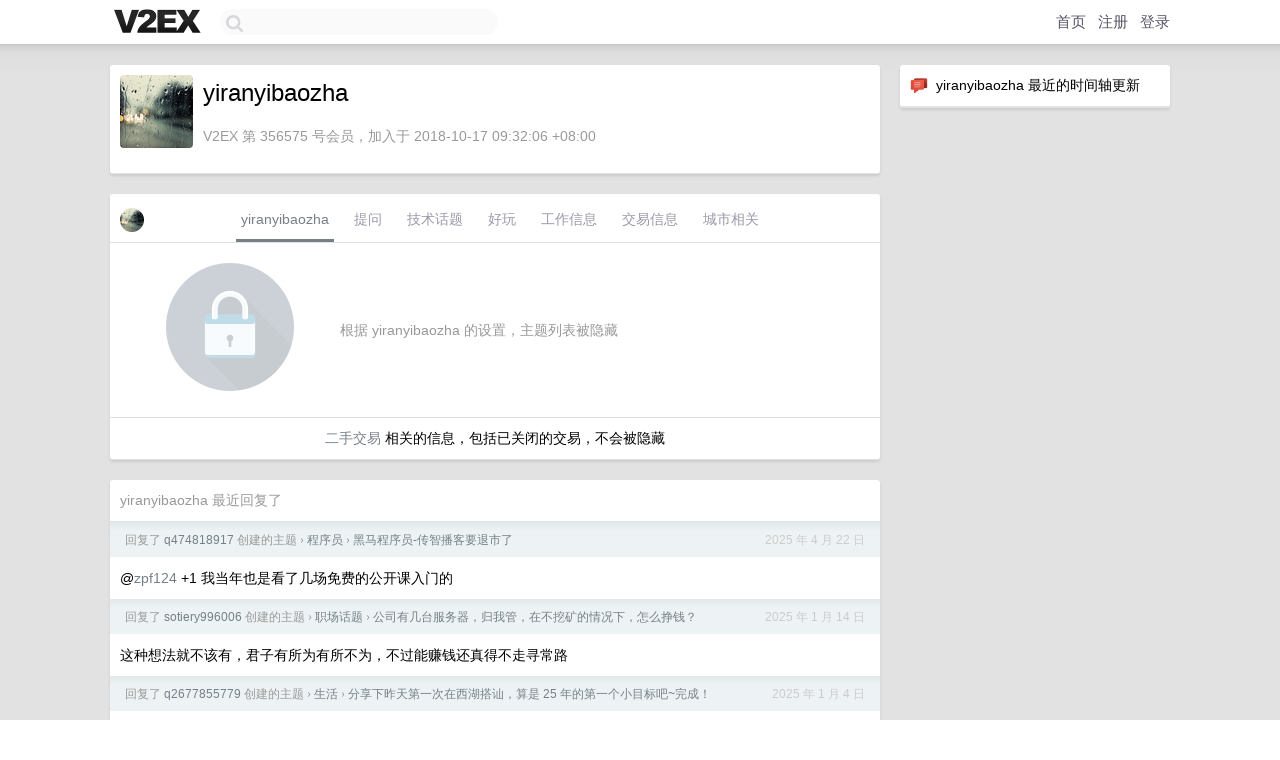

--- FILE ---
content_type: text/html; charset=UTF-8
request_url: https://hk.v2ex.com/member/yiranyibaozha
body_size: 5661
content:
<!DOCTYPE html>
<html lang="zh-CN">
<head>
    <meta name="Content-Type" content="text/html;charset=utf-8">
    <meta name="Referrer" content="unsafe-url">
    <meta content="True" name="HandheldFriendly">
    
    <meta name="theme-color" content="#ffffff">
    
    
    <meta name="apple-mobile-web-app-capable" content="yes" />
<meta name="mobile-web-app-capable" content="yes" />
<meta name="detectify-verification" content="d0264f228155c7a1f72c3d91c17ce8fb" />
<meta name="p:domain_verify" content="b87e3b55b409494aab88c1610b05a5f0"/>
<meta name="alexaVerifyID" content="OFc8dmwZo7ttU4UCnDh1rKDtLlY" />
<meta name="baidu-site-verification" content="D00WizvYyr" />
<meta name="msvalidate.01" content="D9B08FEA08E3DA402BF07ABAB61D77DE" />
<meta property="wb:webmaster" content="f2f4cb229bda06a4" />
<meta name="google-site-verification" content="LM_cJR94XJIqcYJeOCscGVMWdaRUvmyz6cVOqkFplaU" />
<meta name="wwads-cn-verify" content="c8ffe9a587b126f152ed3d89a146b445" />
<script type="text/javascript" src="https://cdn.wwads.cn/js/makemoney.js" async></script>
<script async src="https://pagead2.googlesyndication.com/pagead/js/adsbygoogle.js?client=ca-pub-5060390720525238"
     crossorigin="anonymous"></script>
    
    <title>V2EX › yiranyibaozha</title>
    <link rel="dns-prefetch" href="https://static.v2ex.com/" />
<link rel="dns-prefetch" href="https://cdn.v2ex.com/" />
<link rel="dns-prefetch" href="https://i.v2ex.co/" />
<link rel="dns-prefetch" href="https://www.google-analytics.com/" />    
    <style>
        body {
            min-width: 820px;
            font-family: "Helvetica Neue", "Luxi Sans", "Segoe UI", "Hiragino Sans GB", "Microsoft Yahei", sans-serif, "Apple Logo";
        }
    </style>
    <link rel="stylesheet" type="text/css" media="screen" href="/assets/c5cbeb747d47558e3043308a6db51d2046fbbcae-combo.css?t=1768840200">
    
    <script>
        const SITE_NIGHT = 0;
    </script>
    <link rel="stylesheet" href="/static/css/vendor/tomorrow.css?v=3c006808236080a5d98ba4e64b8f323f" type="text/css">
    
    <link rel="icon" sizes="192x192" href="/static/icon-192.png">
    <link rel="apple-touch-icon" sizes="180x180" href="/static/apple-touch-icon-180.png?v=91e795b8b5d9e2cbf2d886c3d4b7d63c">
    
    <link rel="shortcut icon" href="https://cdn.v2ex.com/avatar/ba45/80cb/356575_large.png?m=1724406962" type="image/png">
    
    
    <link rel="manifest" href="/manifest.webmanifest">
    <script>
        const LANG = 'zhcn';
        const FEATURES = ['search', 'favorite-nodes-sort'];
    </script>
    <script src="/assets/e018fd2b900d7499242ac6e8286c94e0e0cc8e0d-combo.js?t=1768840200" defer></script>
    <meta name="description" content="yiranyibaozha&#39;s profile on V2EX">
    
    <link rel="alternate" type="application/atom+xml" href="/feed/member/yiranyibaozha.xml">
    
    
    <link rel="canonical" href="https://www.v2ex.com/member/yiranyibaozha">
    
    

<script>
	document.addEventListener("DOMContentLoaded", function(event) {
		protectTraffic();

        tippy('[title]', {
        placement: 'bottom',
        arrow: true,
        arrowTransform: 'translateY(-2px)'
        });

        

        const topicLinks = document.getElementsByClassName('topic-link');
const moreLinks = document.getElementsByClassName('count_livid');
const orangeLinks = document.getElementsByClassName('count_orange');
// merge non-duplicate arrays
const links = Array.from(new Set([...topicLinks, ...moreLinks, ...orangeLinks]));
for (link in links) {
    let aLink = links[link];
    if (aLink === undefined) {
        continue;
    }
    if (!aLink.hasAttribute || !aLink.hasAttribute('href')) {
        continue;
    }
    let href = aLink.getAttribute('href');
    if (href && href.startsWith('/t/')) {
        // href is something like "/t/1234#reply567"
        const topicID = href.split('/')[2].split('#')[0];
        const key = "tp" + topicID;
        const value = lscache.get(key);
        if (value) {
            const anchor = href.split('#')[1];
            const newHref = "/t/" + topicID + "?p=" + value + "#" + anchor;
            aLink.setAttribute('href', newHref);
            console.log("Set p for topic " + topicID + " to " + value + ": " + newHref);
        }
    }
}
	});
</script>
<script type="text/javascript">
function format(tpl) {
    var index = 1, items = arguments;
    return (tpl || '').replace(/{(\w*)}/g, function(match, p1) {
        return items[index++] || p1 || match;
    });
}
function loadCSS(url, callback) {
    return $('<link type="text/css" rel="stylesheet"/>')
        .attr({ href: url })
        .on('load', callback)
        .appendTo(document.head);
}
function lazyGist(element) {
    var $btn = $(element);
    var $self = $(element).parent();
    var $link = $self.find('a');
    $btn.prop('disabled', 'disabled').text('Loading...');
    $.getJSON(format('{}.json?callback=?', $link.prop('href').replace($link.prop('hash'), '')))
        .done(function(data) {
            loadCSS(data.stylesheet, function() {
                $self.replaceWith(data.div);
                $('.gist .gist-file .gist-meta a').filter(function() { return this.href === $link.prop('href'); }).parents('.gist-file').siblings().remove();
            });
        })
        .fail(function() { $self.replaceWith($('<a>').attr('href', url).text(url)); });
}
</script>

    
</head>
<body>
    


    
    <div id="Top">
        <div class="content">
            <div class="site-nav">
                <a href="/" name="top" title="way to explore"><div id="Logo"></div></a>
                <div id="search-container">
                    <input id="search" type="text" maxlength="128" autocomplete="off" tabindex="1">
                    <div id="search-result" class="box"></div>
                </div>
                <div class="tools" >
                
                    <a href="/" class="top">首页</a>
                    <a href="/signup" class="top">注册</a>
                    <a href="/signin" class="top">登录</a>
                
                </div>
            </div>
        </div>
    </div>
    
    <div id="Wrapper">
        <div class="content">
            
            <div id="Leftbar"></div>
            <div id="Rightbar">
                <div class="sep20"></div>
                






<div class="box">
    <div class="cell"><img src="/static/img/neue_comment.png" width="18" align="absmiddle" /> &nbsp;yiranyibaozha 最近的时间轴更新</div>
    <div id="statuses">
        
    </div>
</div>
<div class="sep20"></div>






            </div>
            <div id="Main">
                <div class="sep20"></div>
                
<div class="box">
    <div class="cell">
    <table cellpadding="0" cellspacing="0" border="0" width="100%">
        <tr>
            <td width="73" valign="top" align="center"><img src="https://cdn.v2ex.com/avatar/ba45/80cb/356575_large.png?m=1724406962" class="avatar" border="0" align="default" alt="yiranyibaozha" data-uid="356575" /><div class="sep10"></div></td>
            <td width="10"></td>
            <td width="auto" valign="top" align="left">
                <div class="fr">
                
                
                </div>
                <h1 style="margin-bottom: 5px;">yiranyibaozha</h1>
                
                
                
                <div class="sep10"></div>
                <span class="gray">V2EX 第 356575 号会员，加入于 2018-10-17 09:32:06 +08:00
                
                
                </span>
                
            </td>
        </tr>
    </table>
    <div class="sep5"></div>
</div>
    
    
    
    
    
    
</div>
<div class="sep20"></div>
<div class="box">
    <div class="cell_tabs flex-one-row">
        <div>
        <img src="https://cdn.v2ex.com/avatar/ba45/80cb/356575_normal.png?m=1724406962" width="24" style="border-radius: 24px; margin-top: -2px;" border="0" />
        </div>
        <div style="flex: 1;"><a href="/member/yiranyibaozha" class="cell_tab_current">yiranyibaozha</a><a href="/member/yiranyibaozha/qna" class="cell_tab">提问</a><a href="/member/yiranyibaozha/tech" class="cell_tab">技术话题</a><a href="/member/yiranyibaozha/play" class="cell_tab">好玩</a><a href="/member/yiranyibaozha/jobs" class="cell_tab">工作信息</a><a href="/member/yiranyibaozha/deals" class="cell_tab">交易信息</a><a href="/member/yiranyibaozha/city" class="cell_tab">城市相关</a></div>
    </div>
    
        <div class="cell"><table cellpadding="0" cellspacing="10" border="0" width="100%">
<tr>
    <td width="200" align="center"><img src="/static/img/lock256.png?v=da07111efcc2b37923142c85bc6a82f6" border="0" width="128" /></td>
    <td width="auto" align="left" class="topic_content"><span class="gray">根据 yiranyibaozha 的设置，主题列表被隐藏</span></td>
</tr>
</table></div>
        <div class="cell" style="text-align: center;"><a href="/member/yiranyibaozha/deals">二手交易</a> 相关的信息，包括已关闭的交易，不会被隐藏</div>
    
</div>
<div class="sep20"></div>
<div class="box">
    <div class="cell"><span class="gray">yiranyibaozha 最近回复了</span></div>
    
    
    <div class="dock_area">
        <table cellpadding="0" cellspacing="0" border="0" width="100%">
            <tr>
                <td style="padding: 10px 15px 8px 15px; font-size: 12px; text-align: left;"><div class="fr"><span class="fade" title="2025-04-22 18:55:00 +08:00">2025 年 4 月 22 日</span> </div><span class="gray">回复了 <a href="/member/q474818917">q474818917</a> 创建的主题 <span class="chevron">›</span> <a href="/go/programmer">程序员</a> <span class="chevron">›</span> <a href="/t/1127211#reply141">黑马程序员-传智播客要退市了</a></span></td>
            </tr>
        </table>
    </div>
    <div class="inner">
        <div class="reply_content">@<a href="/member/zpf124">zpf124</a> +1 我当年也是看了几场免费的公开课入门的</div>
    </div>
    
    
    
    <div class="dock_area">
        <table cellpadding="0" cellspacing="0" border="0" width="100%">
            <tr>
                <td style="padding: 10px 15px 8px 15px; font-size: 12px; text-align: left;"><div class="fr"><span class="fade" title="2025-01-14 17:55:51 +08:00">2025 年 1 月 14 日</span> </div><span class="gray">回复了 <a href="/member/sotiery996006">sotiery996006</a> 创建的主题 <span class="chevron">›</span> <a href="/go/career">职场话题</a> <span class="chevron">›</span> <a href="/t/1104982#reply74">公司有几台服务器，归我管，在不挖矿的情况下，怎么挣钱？</a></span></td>
            </tr>
        </table>
    </div>
    <div class="inner">
        <div class="reply_content">这种想法就不该有，君子有所为有所不为，不过能赚钱还真得不走寻常路</div>
    </div>
    
    
    
    <div class="dock_area">
        <table cellpadding="0" cellspacing="0" border="0" width="100%">
            <tr>
                <td style="padding: 10px 15px 8px 15px; font-size: 12px; text-align: left;"><div class="fr"><span class="fade" title="2025-01-04 18:22:26 +08:00">2025 年 1 月 4 日</span> </div><span class="gray">回复了 <a href="/member/q2677855779">q2677855779</a> 创建的主题 <span class="chevron">›</span> <a href="/go/life">生活</a> <span class="chevron">›</span> <a href="/t/1101890#reply39">分享下昨天第一次在西湖搭讪，算是 25 年的第一个小目标吧~完成！</a></span></td>
            </tr>
        </table>
    </div>
    <div class="inner">
        <div class="reply_content">有这个勇气就很厉害了，早晚成功</div>
    </div>
    
    
    
    <div class="dock_area">
        <table cellpadding="0" cellspacing="0" border="0" width="100%">
            <tr>
                <td style="padding: 10px 15px 8px 15px; font-size: 12px; text-align: left;"><div class="fr"><span class="fade" title="2024-12-31 11:42:47 +08:00">2024 年 12 月 31 日</span> </div><span class="gray">回复了 <a href="/member/bomjack">bomjack</a> 创建的主题 <span class="chevron">›</span> <a href="/go/qna">问与答</a> <span class="chevron">›</span> <a href="/t/1101349#reply16">快过年了，大家都用什么抢票软件？</a></span></td>
            </tr>
        </table>
    </div>
    <div class="inner">
        <div class="reply_content">上一次用 bypass 还是 2019 年。那时候真的帮了我不少忙，设置好规则定时刷新，人在外面开年会票就到手了。 疫情那两三年就飞机，再后面出候补了就每年候补，候补还是很给力的，我几乎都是候补到发车前 24 小时或者 12 小时，孤家寡人的什么时候走都行，还蛮靠谱的</div>
    </div>
    
    
    
    
    
    
    
    
    
    <div class="dock_area">
        <table cellpadding="0" cellspacing="0" border="0" width="100%">
            <tr>
                <td style="padding: 10px 15px 8px 15px; font-size: 12px; text-align: left;"><div class="fr"><span class="fade" title="2024-12-23 16:56:30 +08:00">2024 年 12 月 23 日</span> </div><span class="gray">回复了 <a href="/member/ashin">ashin</a> 创建的主题 <span class="chevron">›</span> <a href="/go/programmer">程序员</a> <span class="chevron">›</span> <a href="/t/1099492#reply63">2024 年度总结：中年失业不可怕，月入过万，不上班也能养活自己的自由职业元年</a></span></td>
            </tr>
        </table>
    </div>
    <div class="inner">
        <div class="reply_content">厉害，加油加油！</div>
    </div>
    
    
    
    
    
    <div class="dock_area">
        <table cellpadding="0" cellspacing="0" border="0" width="100%">
            <tr>
                <td style="padding: 10px 15px 8px 15px; font-size: 12px; text-align: left;"><div class="fr"><span class="fade" title="2024-12-21 12:32:28 +08:00">2024 年 12 月 21 日</span> </div><span class="gray">回复了 <a href="/member/xiaolingjs">xiaolingjs</a> 创建的主题 <span class="chevron">›</span> <a href="/go/bilibili">哔哩哔哩</a> <span class="chevron">›</span> <a href="/t/1099050#reply133">B 站出年度报告了， xdm 都看了多少个小时</a></span></td>
            </tr>
        </table>
    </div>
    <div class="cell">
        <div class="reply_content">@<a href="/member/bojackhorseman">bojackhorseman</a> +1 ， 皮子取代老灯指日可待[dog]</div>
    </div>
    
    
    
    <div class="inner"><span class="chevron">»</span> <a href="/member/yiranyibaozha/replies">yiranyibaozha 创建的更多回复</a></div>
    
</div>

            </div>
            
            
        </div>
        <div class="c"></div>
        <div class="sep20"></div>
    </div>
    <div id="Bottom">
        <div class="content">
            <div class="inner">
                <div class="sep10"></div>
                    <div class="fr">
                        <a href="https://www.digitalocean.com/?refcode=1b51f1a7651d" target="_blank"><div id="DigitalOcean"></div></a>
                    </div>
                    <strong><a href="/about" class="dark" target="_self">关于</a> &nbsp; <span class="snow">·</span> &nbsp; <a href="/help" class="dark" target="_self">帮助文档</a> &nbsp; <span class="snow">·</span> &nbsp; <a href="/pro/about" class="dark" target="_self">自助推广系统</a> &nbsp; <span class="snow">·</span> &nbsp; <a href="https://blog.v2ex.com/" class="dark" target="_blank">博客</a> &nbsp; <span class="snow">·</span> &nbsp; <a href="/help/api" class="dark" target="_self">API</a> &nbsp; <span class="snow">·</span> &nbsp; <a href="/faq" class="dark" target="_self">FAQ</a> &nbsp; <span class="snow">·</span> &nbsp; <a href="/solana" class="dark" target="_self">Solana</a> &nbsp; <span class="snow">·</span> &nbsp; 1573 人在线</strong> &nbsp; <span class="fade">最高记录 6679</span> &nbsp; <span class="snow">·</span> &nbsp; <a href="/select/language" class="f11"><img src="/static/img/language.png?v=6a5cfa731dc71a3769f6daace6784739" width="16" align="absmiddle" id="ico-select-language" /> &nbsp; Select Language</a>
                    <div class="sep20"></div>
                    创意工作者们的社区
                    <div class="sep5"></div>
                    World is powered by solitude
                    <div class="sep20"></div>
                    <span class="small fade">VERSION: 3.9.8.5 · 17ms · <a href="/worldclock#utc">UTC 16:38</a> · <a href="/worldclock#pvg">PVG 00:38</a> · <a href="/worldclock#lax">LAX 08:38</a> · <a href="/worldclock#jfk">JFK 11:38</a><br />♥ Do have faith in what you're doing.</span>
                <div class="sep10"></div>
            </div>
        </div>
    </div>

    

    

    
    <script src="/b/i/TGkLxkUr2bplKm-dCNEwQf0I3e-w4z6Q8Secd8fZMKWFuRXHl_1tftmp5ynvq-LWO6UWW-4iDnaOyjj0q0buS1w2eC5hGbuq-dOx8IFAqsZn0F1tAN1TViyb4-Kd0uWq327A-ojxzpPE-bkSyBhDT4RVP9qYi_K_CijYVK99QUE="></script>
    

    
    <script>
      (function(i,s,o,g,r,a,m){i['GoogleAnalyticsObject']=r;i[r]=i[r]||function(){
      (i[r].q=i[r].q||[]).push(arguments)},i[r].l=1*new Date();a=s.createElement(o),
      m=s.getElementsByTagName(o)[0];a.async=1;a.src=g;m.parentNode.insertBefore(a,m)
      })(window,document,'script','//www.google-analytics.com/analytics.js','ga');

      ga('create', 'UA-11940834-2', 'v2ex.com');
      ga('send', 'pageview');
      
ga('send', 'event', 'Member', 'profile', 'yiranyibaozha');


    </script>
    

    
<button class="scroll-top" data-scroll="up" type="button"><span>❯<span></button>
</body>
</html>

--- FILE ---
content_type: text/html; charset=utf-8
request_url: https://www.google.com/recaptcha/api2/aframe
body_size: 267
content:
<!DOCTYPE HTML><html><head><meta http-equiv="content-type" content="text/html; charset=UTF-8"></head><body><script nonce="j9qa0fBDeig0PAxOgVL5jg">/** Anti-fraud and anti-abuse applications only. See google.com/recaptcha */ try{var clients={'sodar':'https://pagead2.googlesyndication.com/pagead/sodar?'};window.addEventListener("message",function(a){try{if(a.source===window.parent){var b=JSON.parse(a.data);var c=clients[b['id']];if(c){var d=document.createElement('img');d.src=c+b['params']+'&rc='+(localStorage.getItem("rc::a")?sessionStorage.getItem("rc::b"):"");window.document.body.appendChild(d);sessionStorage.setItem("rc::e",parseInt(sessionStorage.getItem("rc::e")||0)+1);localStorage.setItem("rc::h",'1768840716370');}}}catch(b){}});window.parent.postMessage("_grecaptcha_ready", "*");}catch(b){}</script></body></html>